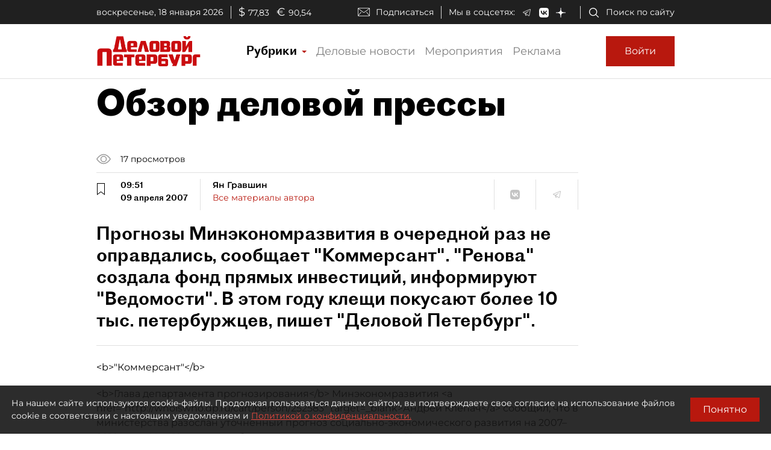

--- FILE ---
content_type: image/svg+xml
request_url: https://www.dp.ru/assets/images/enter-key.svg
body_size: 695
content:
<?xml version="1.0" encoding="utf-8"?>
<svg width="272" height="184" viewBox="0 0 272 184" xmlns="http://www.w3.org/2000/svg">
	<g transform="matrix(1, 0, 0, 1, -47.662999, -52.662999)">
	  <path d="M 240.236 72.083 L 240.063 81.052 M 240.063 79.562 L 296.363 79.562 C 299.331 79.562 302.159 80.074 304.73 81 C 307.302 81.926 309.618 83.266 311.563 84.921 C 313.509 86.577 315.082 88.549 316.17 90.738 C 317.258 92.927 317.859 95.334 317.859 97.86 L 317.859 127.319 L 317.859 156.778 L 317.859 186.237 L 317.859 215.696 C 317.859 218.223 317.258 220.629 316.17 222.818 C 315.082 225.008 313.509 226.979 311.563 228.635 C 309.618 230.291 307.302 231.63 304.73 232.556 C 302.159 233.482 299.331 233.994 296.363 233.994 L 240.063 233.994 L 183.762 233.994 L 127.46 233.994 L 71.158 233.994 C 68.189 233.994 65.364 233.482 62.791 232.556 C 60.22 231.63 57.904 230.291 55.958 228.635 C 54.013 226.979 52.44 225.008 51.352 222.818 C 50.264 220.629 49.663 218.223 49.663 215.696 L 49.663 186.237 L 49.663 156.778 L 49.663 127.319 L 49.663 97.86" fill="none" stroke-width="3" stroke-linejoin="round" id="imagebot_9" stroke="#a5a5a5"/>
	  <text fill="#a2a2a2" stroke-width="0" text-anchor="middle" font-family="Sans-serif" x="189.115" y="192.033" label="Livello 1" font-size="80px" id="imagebot_2" style="white-space: pre; font-size: 92.7px;">Enter</text>
	  <path d="M 222.264 54.663 C 227.235 54.663 231.735 56.678 234.992 59.935 C 238.249 63.192 240.264 67.692 240.264 72.663" style="fill: none; stroke-width: 3px; stroke: #a5a5a5;"/>
	  <path style="fill: none; stroke: #a5a5a5; stroke-width: 3px;" d="M 49.671 101.696 L 49.671 72.674 C 49.671 62.733 59.223 54.674 71.007 54.674 L 222.462 54.674"/>
	</g>
</svg>

--- FILE ---
content_type: application/javascript
request_url: https://smi2.ru/counter/settings?payload=COmNAxjQ4MCWvTM6JDU0MGJkMGNhLWY0MDEtNDRiMy1hYTdmLTkwMjkwOTgwYjMxOQ&cb=_callbacks____0mkk71sal
body_size: 1517
content:
_callbacks____0mkk71sal("[base64]");